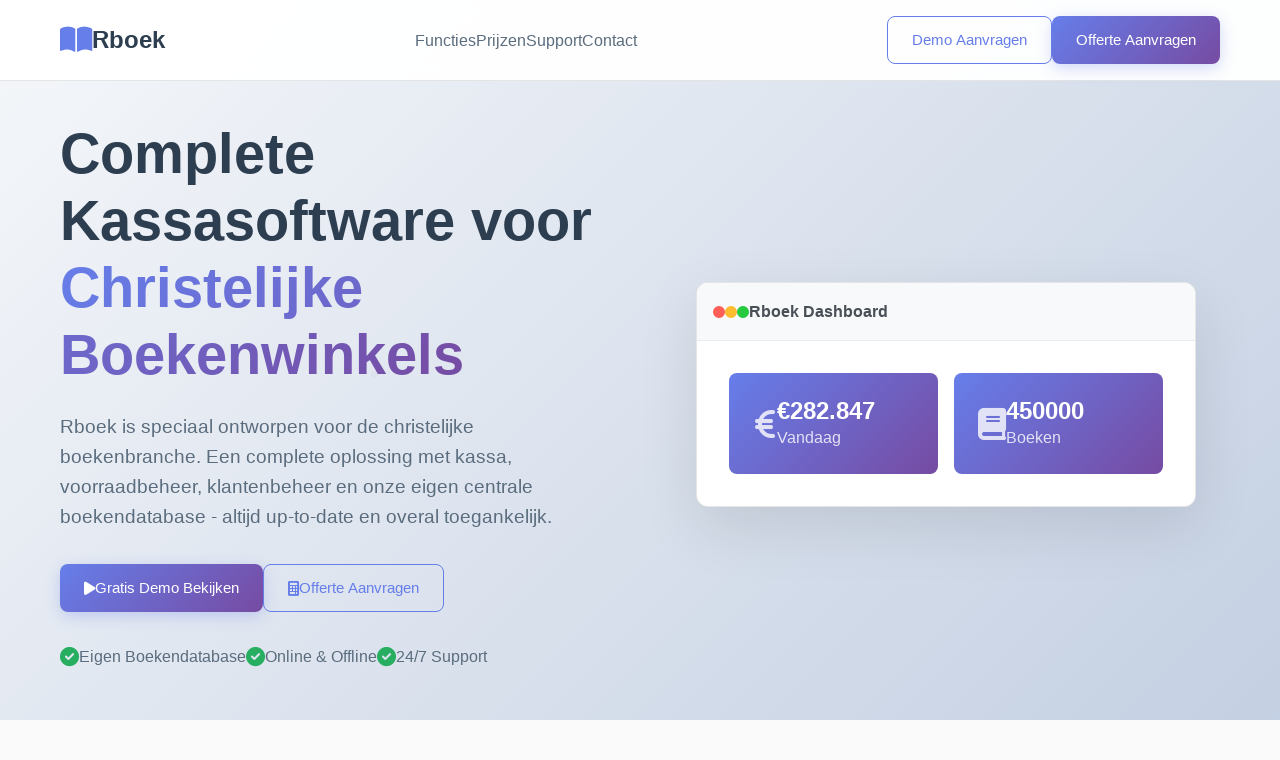

--- FILE ---
content_type: text/html; charset=UTF-8
request_url: https://rboek.nl/?oceanwp_library=footer
body_size: 5060
content:
<!DOCTYPE html>
<html lang="nl">
<head>
    <meta charset="UTF-8">
    <meta name="viewport" content="width=device-width, initial-scale=1.0">
    <title>Rkassa - Complete Kassasoftware voor Dameskleding Winkels</title>
    <meta name="description" content="Rkassa is de complete kassasoftware speciaal ontworpen voor dameskleding winkels. Met kassa, voorraadbeheer, maten, kleuren, klantenbeheer en online toegang.">
    <meta name="keywords" content="kassasoftware, dameskleding, fashion, voorraadbeheer, klantenbeheer, maten, kleuren, online kassa">
    <link rel="stylesheet" href="styles.css">
    <link href="https://fonts.googleapis.com/css2?family=Poppins:wght@300;400;500;600;700&display=swap" rel="stylesheet">
    <link rel="stylesheet" href="https://cdnjs.cloudflare.com/ajax/libs/font-awesome/6.0.0/css/all.min.css">
</head>
<body>
    <!-- Header -->
    <header class="header">
        <div class="container">
            <div class="nav-wrapper">
                <div class="logo">
                    <i class="fas fa-book-open"></i>
                    <span>Rboek</span>
                </div>
                <nav class="nav">
                    <a href="#features">Functies</a>
                    <a href="#pricing">Prijzen</a>
                    <a href="#support">Support</a>
                    <a href="#contact">Contact</a>
                </nav>
                <div class="header-cta">
                    <button class="btn btn-outline" onclick="openContactModal()">Demo Aanvragen</button>
                    <button class="btn btn-primary" onclick="openContactModal()">Offerte Aanvragen</button>
                </div>
            </div>
        </div>
    </header>

    <!-- Hero Banner -->
    <section class="hero">
        <div class="container">
            <div class="hero-content">
                <div class="hero-text">
                    <h1>Complete Kassasoftware voor <span class="highlight">Christelijke Boekenwinkels</span></h1>
                    <p class="hero-subtitle">Rboek is speciaal ontworpen voor de christelijke boekenbranche. Een complete oplossing met kassa, voorraadbeheer, klantenbeheer en onze eigen centrale boekendatabase - altijd up-to-date en overal toegankelijk.</p>
                    <div class="hero-cta">
                        <button class="btn btn-primary btn-large" onclick="openContactModal()">
                            <i class="fas fa-play"></i>
                            Gratis Demo Bekijken
                        </button>
                        <button class="btn btn-outline btn-large" onclick="openContactModal()">
                            <i class="fas fa-calculator"></i>
                            Offerte Aanvragen
                        </button>
                    </div>
                    <div class="hero-features">
                        <div class="feature-item">
                            <i class="fas fa-check-circle"></i>
                            <span>Eigen Boekendatabase</span>
                        </div>
                        <div class="feature-item">
                            <i class="fas fa-check-circle"></i>
                            <span>Online & Offline</span>
                        </div>
                        <div class="feature-item">
                            <i class="fas fa-check-circle"></i>
                            <span>24/7 Support</span>
                        </div>
                    </div>
                </div>
                <div class="hero-image">
                    <div class="mockup-container">
                        <div class="mockup-screen">
                            <div class="mockup-header">
                                <div class="mockup-dots">
                                    <span></span>
                                    <span></span>
                                    <span></span>
                                </div>
                                <span class="mockup-title">Rboek Dashboard</span>
                            </div>
                            <div class="mockup-content">
                                <div class="dashboard-stats">
                                    <div class="stat-card">
                                        <i class="fas fa-euro-sign"></i>
                                        <div>
                                            <h3>€282.847</h3>
                                            <p>Vandaag</p>
                                        </div>
                                    </div>
                                    <div class="stat-card">
                                        <i class="fas fa-book"></i>
                                        <div>
                                            <h3>450000</h3>
                                            <p>Boeken</p>
                                        </div>
                                    </div>
                                </div>
                            </div>
                        </div>
                    </div>
                </div>
            </div>
        </div>
    </section>

    <!-- Features Section -->
    <section id="features" class="features">
        <div class="container">
            <div class="section-header">
                <h2>Alles wat uw christelijke boekwinkel nodig heeft</h2>
                <p>Een complete softwareoplossing die speciaal is ontwikkeld voor de unieke behoeften van christelijke boekenwinkels</p>
            </div>
            
            <div class="features-grid">
                <div class="feature-card">
                    <div class="feature-icon">
                        <i class="fas fa-cash-register"></i>
                    </div>
                    <h3>Moderne Kassa</h3>
                    <p>Intuïtieve kassasoftware met snelle barcode scanning, meerdere betaalmethoden en automatische bonprinting. Perfect afgestemd op de boekenbranche.</p>
                    <!-- <button class="btn btn-link" onclick="openContactModal()">Meer info <i class="fas fa-arrow-right"></i></button> -->
                </div>

                <div class="feature-card">
                    <div class="feature-icon">
                        <i class="fas fa-database"></i>
                    </div>
                    <h3>Eigen Boekendatabase</h3>
                    <p>Toegang tot onze centrale boekendatabase met alle christelijke titels. Altijd up-to-date met nieuwe uitgaven, prijzen en voorraadinfo.</p>
                    <!-- <button class="btn btn-link" onclick="openContactModal()">Meer info <i class="fas fa-arrow-right"></i></button> -->
                </div>

                <div class="feature-card">
                    <div class="feature-icon">
                        <i class="fas fa-boxes"></i>
                    </div>
                    <h3>Voorraadbeheer</h3>
                    <p>Automatisch voorraadbeheer met low-stock alerts, bestelsuggesties en directe koppeling met leveranciers. Nooit meer uitverkocht!</p>
                    <!-- <button class="btn btn-link" onclick="openContactModal()">Meer info <i class="fas fa-arrow-right"></i></button> -->
                </div>

                <div class="feature-card">
                    <div class="feature-icon">
                        <i class="fas fa-users"></i>
                    </div>
                    <h3>Klantenbeheer</h3>
                    <p>Uitgebreid CRM systeem met klantgeschiedenis, voorkeuren, loyaliteitsprogramma's en persoonlijke aanbevelingen voor uw klanten.</p>
                    <!-- <button class="btn btn-link" onclick="openContactModal()">Meer info <i class="fas fa-arrow-right"></i></button> -->
                </div>

                <div class="feature-card">
                    <div class="feature-icon">
                        <i class="fas fa-chart-line"></i>
                    </div>
                    <h3>Geavanceerde Statistieken</h3>
                    <p>Inzichtelijke rapportages over verkoop, voorraad, klanten en trends. Maak datagedreven beslissingen voor uw winkel.</p>
                    <!-- <button class="btn btn-link" onclick="openContactModal()">Meer info <i class="fas fa-arrow-right"></i></button> -->
                </div>

                <div class="feature-card">
                    <div class="feature-icon">
                        <i class="fas fa-globe"></i>
                    </div>
                    <h3>Online Toegang</h3>
                    <p>Beheer uw winkel overal ter wereld via de browser. Realtime synchronisatie tussen alle apparaten en locaties.</p>
                    <!-- <button class="btn btn-link" onclick="openContactModal()">Meer info <i class="fas fa-arrow-right"></i></button> -->
                </div>
            </div>
        </div>
    </section>

    <!-- Integrations Section -->
    <section class="integrations">
        <div class="container">
            <div class="section-header">
                <h2>Naadloze Koppelingen</h2>
                <p>Rboek integreert perfect met uw bestaande systemen</p>
            </div>
            
            <div class="integrations-grid">
                <div class="integration-item">
                    <div class="integration-icon">
                        <i class="fas fa-calculator"></i>
                    </div>
                    <h3>Boekhoudpakketten</h3>
                    <p>Directe koppeling met alle gangbare boekhoudpakketten</p>
                </div>
                
                <div class="integration-item">
                    <div class="integration-icon">
                        <i class="fas fa-shopping-cart"></i>
                    </div>
                    <h3>Webshops</h3>
                    <p>Synchroniseer voorraad en orders met uw online winkel</p>
                </div>
                
                <div class="integration-item">
                    <div class="integration-icon">
                        <i class="fas fa-building"></i>
                    </div>
                    <h3>CB & CBC</h3>
                    <p>Directe verbinding met Centraal Boekhuis en CBC</p>
                </div>
                
                <div class="integration-item">
                    <div class="integration-icon">
                        <i class="fas fa-sync"></i>
                    </div>
                    <h3>Automatische Updates</h3>
                    <p>Altijd de nieuwste functies en veiligheidsupdates</p>
                </div>
            </div>
        </div>
    </section>

    <!-- Pricing Section -->
    <section id="pricing" class="pricing">
        <div class="container">
            <div class="section-header">
                <h2>Transparante Prijzen</h2>
                <p>Kies het pakket dat perfect bij uw boekwinkel past</p>
            </div>
            
            <div class="pricing-grid">
                <div class="pricing-card">
                    <div class="pricing-header">
                        <h3>Starter</h3>
                        <div class="price">
                        <span class="original-price">
                            <span class="currency">€</span>
                            <span class="amount-strikethrough">80</span>
                        </span>
                        <span class="current-price">
                            <span class="currency">€</span>
                            <span class="amount">59</span>
                        </span>
                        <span class="period">/maand</span>
                    </div>
                    </div>
                    <ul class="pricing-features">
                        <li><i class="fas fa-check"></i> Kassasoftware</li>
                        <li><i class="fas fa-check"></i> Basis voorraadbeheer</li>
                        <li><i class="fas fa-check"></i> Klantenbeheer</li>
                        <li><i class="fas fa-check"></i> Email support</li>
                        <li><i class="fas fa-check"></i> 1 gebruiker</li>
                    </ul>
                    <button class="btn btn-outline btn-full" onclick="openContactModal()">Offerte Aanvragen</button>
                </div>

                <div class="pricing-card featured">
                    <div class="pricing-badge">Meest Populair</div>
                    <div class="pricing-header">
                        <h3>Professional</h3>
                        <div class="price">
                        <span class="original-price">
                            <span class="currency">€</span>
                            <span class="amount-strikethrough">150</span>
                        </span>
                            <span class="currency">€</span>
                            <span class="amount">99</span>
                            <span class="period">/maand</span>
                        </div>
                    </div>
                    <ul class="pricing-features">
                        <li><i class="fas fa-check"></i> Alle Starter functies</li>
                        <li><i class="fas fa-check"></i> Geavanceerde statistieken</li>
                        <li><i class="fas fa-check"></i> Webshop koppeling</li>
                        <li><i class="fas fa-check"></i> Boekhoud integratie</li>
                        <li><i class="fas fa-check"></i> Telefoon support</li>
                        <li><i class="fas fa-check"></i> 3 gebruikers</li>
                    </ul>
                    <button class="btn btn-primary btn-full" onclick="openContactModal()">Offerte Aanvragen</button>
                </div>

                <div class="pricing-card">
                    <div class="pricing-header">
                        <h3>Enterprise</h3>
                        <div class="price">
                        <span class="original-price">
                            <span class="currency">€</span>
                            <span class="amount-strikethrough">250</span>
                        </span>
                            <span class="currency">€</span>
                            <span class="amount">199</span>
                            <span class="period">/maand</span>
                        </div>
                    </div>
                    <ul class="pricing-features">
                        <li><i class="fas fa-check"></i> Alle Professional functies</li>
                        <li><i class="fas fa-check"></i> Meerdere locaties</li>
                        <li><i class="fas fa-check"></i> API toegang</li>
                        <li><i class="fas fa-check"></i> Prioriteit support</li>
                        <li><i class="fas fa-check"></i> Custom integraties</li>
                        <li><i class="fas fa-check"></i> Onbeperkt gebruikers</li>
                    </ul>
                    <button class="btn btn-outline btn-full" onclick="openContactModal()">Offerte Aanvragen</button>
                </div>
            </div>
        </div>
    </section>

    <!-- Support Section -->
    <section id="support" class="support">
        <div class="container">
            <div class="section-header">
                <h2>Uitstekende Support</h2>
                <p>Wij staan altijd voor u klaar</p>
            </div>
            
            <div class="support-grid">
                <div class="support-card">
                    <div class="support-icon">
                        <i class="fas fa-phone"></i>
                    </div>
                    <h3>Telefoonische Support</h3>
                    <p>Tijdens winkeluren direct telefonisch bereikbaar voor acute problemen en vragen.</p>
                    <div class="support-hours">
                        <strong>Ma-Vr: 9:00 - 18:00</strong><br>
                        <strong>Za: 9:00 - 17:00</strong>
                    </div>
                </div>
                
                <div class="support-card">
                    <div class="support-icon">
                        <i class="fas fa-envelope"></i>
                    </div>
                    <h3>Email Support</h3>
                    <p>24/7 email support voor al uw vragen. Wij reageren binnen 4 uur op werkdagen.</p>
                    <div class="support-hours">
                        <strong>24/7 beschikbaar</strong><br>
                        <strong>Reactie binnen 4 uur</strong>
                    </div>
                </div>
                
                <div class="support-card">
                    <div class="support-icon">
                        <i class="fas fa-graduation-cap"></i>
                    </div>
                    <h3>Training & Onboarding</h3>
                    <p>Persoonlijke training en begeleiding bij de implementatie van Rboek in uw winkel.</p>
                    <div class="support-hours">
                        <strong>Gratis training</strong><br>
                        <strong>Persoonlijke begeleiding</strong>
                    </div>
                </div>
            </div>
        </div>
    </section>

    <!-- Testimonials Section -->
    <section class="testimonials">
        <div class="container">
            <div class="section-header">
                <h2>Wat onze klanten zeggen</h2>
                <p>Ontdek waarom christelijke boekenwinkels kiezen voor Rboek</p>
            </div>
            
            <div class="testimonials-grid">
                <div class="testimonial-card">
                    <div class="testimonial-content">
                        <div class="testimonial-stars">
                            <i class="fas fa-star"></i>
                            <i class="fas fa-star"></i>
                            <i class="fas fa-star"></i>
                            <i class="fas fa-star"></i>
                            <i class="fas fa-star"></i>
                        </div>
                        <p>"Rboek heeft onze boekwinkel getransformeerd. De eigen boekendatabase is fantastisch en bespaart ons zoveel tijd. De koppeling met onze leveranciers werkt perfect!"</p>
                    </div>
                    <div class="testimonial-author">
                        <div class="author-avatar">
                            <img src="https://images.unsplash.com/photo-1438761681033-6461ffad8d80?w=80&h=80&fit=crop&crop=face" alt="Esther de Vries">
                        </div>
                        <div class="author-info">
                            <h4>Maria van der Berg</h4>
                            <span>Eigenaar, Christelijke Boekhandel De Bron</span>
                        </div>
                    </div>
                </div>
                
                <div class="testimonial-card">
                    <div class="testimonial-content">
                        <div class="testimonial-stars">
                            <i class="fas fa-star"></i>
                            <i class="fas fa-star"></i>
                            <i class="fas fa-star"></i>
                            <i class="fas fa-star"></i>
                            <i class="fas fa-star"></i>
                        </div>
                        <p>"De overstap naar Rboek was de beste beslissing voor onze winkel. Het voorraadbeheer is intuïtief en de support is uitstekend. Echt een aanrader!"</p>
                    </div>
                    <div class="testimonial-author">
                        <div class="author-avatar">
                            <img src="https://images.unsplash.com/photo-1544005313-94ddf0286df2?w=80&h=80&fit=crop&crop=face" alt="Sarah Visser">
                        </div>
                        <div class="author-info">
                            <h4>Johannes Bakker</h4>
                            <span>Manager, Boekwinkel Het Anker</span>
                        </div>
                    </div>
                </div>
                
                <div class="testimonial-card">
                    <div class="testimonial-content">
                        <div class="testimonial-stars">
                            <i class="fas fa-star"></i>
                            <i class="fas fa-star"></i>
                            <i class="fas fa-star"></i>
                            <i class="fas fa-star"></i>
                            <i class="fas fa-star"></i>
                        </div>
                        <p>"Sinds we Rboek gebruiken, hebben we veel meer inzicht in onze verkopen en voorraad. De online toegang is perfect voor onze meerdere locaties."</p>
                    </div>
                    <div class="testimonial-author">
                        <div class="author-avatar">
                            <img src="https://images.unsplash.com/photo-1472099645785-5658abf4ff4e?w=80&h=80&fit=crop&crop=face" alt="Johannes Bakker">
                        </div>
                        <div class="author-info">
                            <h4>Esther de Vries</h4>
                            <span>Directeur, Christelijke Boekhandel Maranatha</span>
                        </div>
                    </div>
                </div>
            </div>
        </div>
    </section>

    <!-- Testimonials Section -->
    <!-- <section class="testimonials">
        <div class="container">
            <div class="section-header">
                <h2>Wat onze klanten zeggen</h2>
                <p>Ontdek waarom christelijke boekenwinkels kiezen voor Rboek</p>
            </div>
            
            <div class="testimonials-grid">
                <div class="testimonial-card">
                    <div class="testimonial-bubble">
                        <p>"Rboek heeft onze boekwinkel volledig getransformeerd. De eigen boekendatabase is fantastisch en bespaart ons zoveel tijd bij het bestellen. De koppeling met onze leveranciers werkt perfect!"</p>
                    </div>
                    <div class="testimonial-author">
                        <div class="author-avatar">
                            <img src="https://images.unsplash.com/photo-1494790108755-2616b612b786?w=80&h=80&fit=crop&crop=face" alt="Maria van der Berg">
                        </div>
                        <div class="author-info">
                            <h4>Maria van der Berg</h4>
                            <span>Eigenaar, Christelijke Boekhandel De Bron</span>
                        </div>
                    </div>
                </div>
                
                <div class="testimonial-card">
                    <div class="testimonial-bubble">
                        <p>"De overstap naar Rboek was de beste beslissing voor onze winkel. Het voorraadbeheer is intuïtief en de support is uitstekend. Onze omzet is met 25% gestegen!"</p>
                    </div>
                    <div class="testimonial-author">
                        <div class="author-avatar">
                            <img src="https://images.unsplash.com/photo-1472099645785-5658abf4ff4e?w=80&h=80&fit=crop&crop=face" alt="Johannes Bakker">
                        </div>
                        <div class="author-info">
                            <h4>Johannes Bakker</h4>
                            <span>Manager, Boekwinkel Het Anker</span>
                        </div>
                    </div>
                </div>
                
                <div class="testimonial-card">
                    <div class="testimonial-bubble">
                        <p>"Sinds we Rboek gebruiken, hebben we veel meer inzicht in onze verkopen en voorraad. De online toegang is perfect voor onze meerdere locaties. Echt een game-changer!"</p>
                    </div>
                    <div class="testimonial-author">
                        <div class="author-avatar">
                            <img src="https://images.unsplash.com/photo-1438761681033-6461ffad8d80?w=80&h=80&fit=crop&crop=face" alt="Esther de Vries">
                        </div>
                        <div class="author-info">
                            <h4>Esther de Vries</h4>
                            <span>Directeur, Christelijke Boekhandel Maranatha</span>
                        </div>
                    </div>
                </div>
                
                <div class="testimonial-card">
                    <div class="testimonial-bubble">
                        <p>"De implementatie was soepel en de training uitstekend. Onze medewerkers waren binnen een week volledig vertrouwd met het systeem. De klantenservice is top!"</p>
                    </div>
                    <div class="testimonial-author">
                        <div class="author-avatar">
                            <img src="https://images.unsplash.com/photo-1507003211169-0a1dd7228f2d?w=80&h=80&fit=crop&crop=face" alt="David Jansen">
                        </div>
                        <div class="author-info">
                            <h4>David Jansen</h4>
                            <span>Eigenaar, Boekhandel Logos</span>
                        </div>
                    </div>
                </div>
                
                <div class="testimonial-card">
                    <div class="testimonial-bubble">
                        <p>"Rboek heeft ons geholpen om onze administratie te stroomlijnen. De rapportages zijn zeer gedetailleerd en helpen ons betere beslissingen te nemen voor onze winkel."</p>
                    </div>
                    <div class="testimonial-author">
                        <div class="author-avatar">
                            <img src="https://images.unsplash.com/photo-1544005313-94ddf0286df2?w=80&h=80&fit=crop&crop=face" alt="Sarah Visser">
                        </div>
                        <div class="author-info">
                            <h4>Sarah Visser</h4>
                            <span>Manager, Christelijke Boekwinkel Bethel</span>
                        </div>
                    </div>
                </div>
            </div>
        </div>
    </section> -->

    <!-- CTA Section -->
    <section class="cta-section">
        <div class="container">
            <div class="cta-content">
                <h2>Klaar om uw boekwinkel te moderniseren?</h2>
                <p>Ontdek hoe Rboek uw christelijke boekwinkel kan transformeren. Vraag vandaag nog een gratis demo aan!</p>
                <div class="cta-buttons">
                    <button class="btn btn-primary btn-large" onclick="openContactModal()">
                        <i class="fas fa-play"></i>
                        Gratis Demo Aanvragen
                    </button>
                    <button class="btn btn-outline btn-large" onclick="openContactModal()">
                        <i class="fas fa-calculator"></i>
                        Offerte Aanvragen
                    </button>
                </div>
            </div>
        </div>
    </section>

    <!-- Footer -->
    <footer class="footer">
        <div class="container">
            <div class="footer-content">
                <div class="footer-section">
                    <div class="footer-logo">
                        <i class="fas fa-book-open"></i>
                        <span>Rboek</span>
                    </div>
                    <p>De complete kassasoftware voor christelijke boekenwinkels. Altijd up-to-date, overal toegankelijk.</p>
                    <div class="social-links">
                        <a href="#"><i class="fab fa-facebook"></i></a>
                        <a href="#"><i class="fab fa-twitter"></i></a>
                        <a href="#"><i class="fab fa-linkedin"></i></a>
                    </div>
                </div>
                
                <div class="footer-section">
                    <h4>Product</h4>
                    <ul>
                        <li><a href="#features">Functies</a></li>
                        <li><a href="#pricing">Prijzen</a></li>
                        <li><a href="#" onclick="openContactModal()">Demo</a></li>
                        <li><a href="#" onclick="openContactModal()">Offerte</a></li>
                    </ul>
                </div>
                
                <div class="footer-section">
                    <h4>Support</h4>
                    <ul>
                        <li><a href="#support">Hulp & Support</a></li>
                        <li><a href="#" onclick="openContactModal()">Contact</a></li>
                        <li><a href="#">Documentatie</a></li>
                        <li><a href="#">Training</a></li>
                    </ul>
                </div>
                
                <div class="footer-section">
                    <h4>Contact</h4>
                    <div class="contact-info">
                        <p><i class="fas fa-phone"></i> +31 (0)76 737 0228</p>
                        <p><i class="fas fa-envelope"></i> support@rkassa.nl</p>
                        <p><i class="fas fa-map-marker-alt"></i> Breda, Nederland</p>
                    </div>
                </div>
            </div>
            
            <div class="footer-bottom">
                <p>&copy; 2024 Rboek. Alle rechten voorbehouden.</p>
                <div class="footer-links">
                    <a href="#">Privacybeleid</a>
                    <a href="#">Algemene Voorwaarden</a>
                    <a href="#">Cookies</a>
                </div>
            </div>
        </div>
    </footer>

    <!-- Contact Modal -->
    <div id="contactModal" class="modal" style="display: none;">
        <div class="modal-content">
            <div class="modal-header">
                <h3>Neem contact op</h3>
                <span class="close" onclick="closeContactModal()">&times;</span>
            </div>
            <div class="modal-body">
                <div id="statusMessage" class="status-message" style="display: none;"></div>
                <form id="contactForm" method="post">
                    <div class="form-row">
                        <div class="form-group form-group-half">
                            <label for="name">Volledige naam *</label>
                            <input type="text" id="name" name="name" required placeholder="Uw naam">
                        </div>
                        <div class="form-group form-group-half">
                            <label for="phone">Telefoonnummer</label>
                            <input type="tel" id="phone" name="phone" placeholder="06 12345678">
                        </div>
                    </div>
                    <div class="form-row">
                        <div class="form-group form-group-half">
                            <label for="email">E-mailadres *</label>
                            <input type="email" id="email" name="email" required placeholder="voorbeeld@email.com">
                        </div>
                        <div class="form-group form-group-half">
                            <label for="subject">Waar kunnen we u mee helpen? *</label>
                            <select id="subject" name="subject" required>
                                <option value="" disabled selected>Selecteer een optie</option>
                                <option value="demo">Demo aanvragen</option>
                                <option value="quote">Offerte aanvragen</option>
                                <option value="question">Vraag</option>
                                <option value="other">Anders</option>
                            </select>
                        </div>
                    </div>
                    <div class="form-group">
                        <label for="message">Uw bericht</label>
                        <textarea id="message" name="message" rows="4" placeholder="Hoe kunnen we u helpen?"></textarea>
                    </div>
                    <div class="form-actions">
                        <button type="button" class="btn btn-outline" onclick="closeContactModal()">Annuleren</button>
                        <button type="submit" class="btn btn-primary">
                            <span class="button-text">Verstuur bericht</span>
                            <i class="fas fa-paper-plane button-icon"></i>
                        </button>
                    </div>
                </form>
            </div>
        </div>
    </div>

    <!-- Notification Modal -->
    <div id="notificationModal" class="notification-modal">
        <div class="notification-content">
            <div class="notification-icon">
                <i class="fas fa-check"></i>
            </div>
            <div class="notification-message"></div>
            <button type="button" class="btn btn-primary" onclick="closeNotification()">OK</button>
        </div>
    </div>

    <script src="script.js"></script>
</body>
</html>


--- FILE ---
content_type: text/css
request_url: https://rboek.nl/styles.css
body_size: 4403
content:
/* Reset and Base Styles */
* {
    margin: 0;
    padding: 0;
    box-sizing: border-box;
}

body {
    font-family: 'Inter', -apple-system, BlinkMacSystemFont, 'Segoe UI', Roboto, sans-serif;
    line-height: 1.6;
    color: #333;
    background-color: #fafafa;
}

.container {
    max-width: 1200px;
    margin: 0 auto;
    padding: 0 20px;
}

/* Typography */
h1, h2, h3, h4, h5, h6 {
    font-weight: 600;
    line-height: 1.2;
    margin-bottom: 1rem;
}

h1 {
    font-size: 3rem;
    font-weight: 700;
}

h2 {
    font-size: 2.5rem;
    color: #2c3e50;
}

h3 {
    font-size: 1.5rem;
    color: #34495e;
}

p {
    margin-bottom: 1rem;
    color: #5a6c7d;
}


/* Buttons */
.btn {
    display: inline-flex;
    align-items: center;
    gap: 0.5rem;
    padding: 12px 24px;
    border: none;
    border-radius: 8px;
    font-size: 1rem;
    font-weight: 500;
    text-decoration: none;
    cursor: pointer;
    transition: all 0.3s ease;
    text-align: center;
    white-space: nowrap;
}

.btn-primary {
    background: linear-gradient(135deg, #667eea 0%, #764ba2 100%);
    color: white;
}

.btn-primary:hover {
    transform: translateY(-2px);
    box-shadow: 0 8px 25px rgba(102, 126, 234, 0.3);
}

.btn-outline {
    background: transparent;
    color: #667eea;
    border: 2px solid #667eea;
}

.btn-outline:hover {
    background: #667eea;
    color: white;
    transform: translateY(-2px);
}

.btn-large {
    padding: 16px 32px;
    font-size: 1.1rem;
}

.btn-full {
    width: 100%;
    justify-content: center;
}

.btn-link {
    background: none;
    color: #667eea;
    padding: 0;
    font-weight: 500;
    text-decoration: none;
}

.btn-link:hover {
    color: #764ba2;
}

/* Header */
.header {
    background: rgba(255, 255, 255, 0.95);
    backdrop-filter: blur(10px);
    border-bottom: 1px solid rgba(0, 0, 0, 0.1);
    position: fixed;
    top: 0;
    left: 0;
    right: 0;
    z-index: 1000;
    padding: 1rem 0;
}

.nav-wrapper {
    display: flex;
    align-items: center;
    justify-content: space-between;
}

.logo {
    display: flex;
    align-items: center;
    gap: 0.5rem;
    font-size: 1.5rem;
    font-weight: 700;
    color: #2c3e50;
}

.logo i {
    color: #667eea;
    font-size: 1.8rem;
}

.nav {
    display: flex;
    gap: 2rem;
}

.nav a {
    text-decoration: none;
    color: #5a6c7d;
    font-weight: 500;
    transition: color 0.3s ease;
}

.nav a:hover {
    color: #667eea;
}

.header-cta {
    display: flex;
    gap: 1rem;
}

/* Hero Section */
.hero {
    padding: 120px 0 80px;
    background: linear-gradient(135deg, #f5f7fa 0%, #c3cfe2 100%);
    position: relative;
    overflow: hidden;
}

.hero::before {
    content: '';
    position: absolute;
    top: 0;
    left: 0;
    right: 0;
    bottom: 0;
    background: url('data:image/svg+xml,<svg xmlns="http://www.w3.org/2000/svg" viewBox="0 0 100 100"><defs><pattern id="grain" width="100" height="100" patternUnits="userSpaceOnUse"><circle cx="50" cy="50" r="0.5" fill="%23000" opacity="0.02"/></pattern></defs><rect width="100" height="100" fill="url(%23grain)"/></svg>');
    pointer-events: none;
}

.hero-content {
    display: grid;
    grid-template-columns: 1fr 1fr;
    gap: 4rem;
    align-items: center;
}

.hero-text {
    position: relative;
    z-index: 2;
}

.hero h1 {
    font-size: 3.5rem;
    margin-bottom: 1.5rem;
    color: #2c3e50;
}

.highlight {
    background: linear-gradient(135deg, #667eea 0%, #764ba2 100%);
    -webkit-background-clip: text;
    -webkit-text-fill-color: transparent;
    background-clip: text;
}

.hero-subtitle {
    font-size: 1.2rem;
    color: #5a6c7d;
    margin-bottom: 2rem;
    line-height: 1.6;
}

.hero-cta {
    display: flex;
    gap: 1rem;
    margin-bottom: 2rem;
}

.hero-features {
    display: flex;
    gap: 2rem;
    flex-wrap: wrap;
}

.feature-item {
    display: flex;
    align-items: center;
    gap: 0.5rem;
    color: #5a6c7d;
    font-weight: 500;
}

.feature-item i {
    color: #27ae60;
    font-size: 1.2rem;
}

/* Hero Mockup */
.hero-image {
    position: relative;
    z-index: 2;
}

.mockup-container {
    position: relative;
    max-width: 500px;
    margin: 0 auto;
}

.mockup-screen {
    background: white;
    border-radius: 12px;
    box-shadow: 0 20px 60px rgba(0, 0, 0, 0.1);
    overflow: hidden;
    border: 1px solid rgba(0, 0, 0, 0.1);
}

.mockup-header {
    background: #f8f9fa;
    padding: 1rem;
    border-bottom: 1px solid #e9ecef;
    display: flex;
    align-items: center;
    gap: 1rem;
}

.mockup-dots {
    display: flex;
    gap: 0.5rem;
}

.mockup-dots span {
    width: 12px;
    height: 12px;
    border-radius: 50%;
    background: #dee2e6;
}

.mockup-dots span:first-child {
    background: #ff5f56;
}

.mockup-dots span:nth-child(2) {
    background: #ffbd2e;
}

.mockup-dots span:last-child {
    background: #27c93f;
}

.mockup-title {
    font-weight: 600;
    color: #495057;
}

.mockup-content {
    padding: 2rem;
}

.dashboard-stats {
    display: grid;
    grid-template-columns: 1fr 1fr;
    gap: 1rem;
}

.stat-card {
    background: linear-gradient(135deg, #667eea 0%, #764ba2 100%);
    color: white;
    padding: 1.5rem;
    border-radius: 8px;
    display: flex;
    align-items: center;
    gap: 1rem;
}

.stat-card i {
    font-size: 2rem;
    opacity: 0.8;
}

.stat-card h3 {
    font-size: 1.5rem;
    margin: 0;
    color: white;
}

.stat-card p {
    margin: 0;
    opacity: 0.8;
    color: white;
}

/* Sections */
.section-header {
    text-align: center;
    margin-bottom: 4rem;
}

.section-header h2 {
    margin-bottom: 1rem;
}

.section-header p {
    font-size: 1.1rem;
    color: #5a6c7d;
    max-width: 600px;
    margin: 0 auto;
}

/* Features Section */
.features {
    padding: 80px 0;
    background: white;
}

.features-grid {
    display: grid;
    grid-template-columns: repeat(auto-fit, minmax(350px, 1fr));
    gap: 2rem;
}

.feature-card {
    background: white;
    padding: 2rem;
    border-radius: 12px;
    border: 1px solid #e9ecef;
    transition: all 0.3s ease;
    position: relative;
}

.feature-card:hover {
    transform: translateY(-5px);
    box-shadow: 0 15px 40px rgba(0, 0, 0, 0.1);
    border-color: #667eea;
}

.feature-icon {
    width: 60px;
    height: 60px;
    background: linear-gradient(135deg, #667eea 0%, #764ba2 100%);
    border-radius: 12px;
    display: flex;
    align-items: center;
    justify-content: center;
    margin-bottom: 1.5rem;
}

.feature-icon i {
    color: white;
    font-size: 1.5rem;
}

.feature-card h3 {
    margin-bottom: 1rem;
    color: #2c3e50;
}

.feature-card p {
    margin-bottom: 1.5rem;
    color: #5a6c7d;
}

/* Integrations Section */
.integrations {
    padding: 80px 0;
    background: #f8f9fa;
}

.integrations-grid {
    display: grid;
    grid-template-columns: repeat(auto-fit, minmax(250px, 1fr));
    gap: 2rem;
}

.integration-item {
    background: white;
    padding: 2rem;
    border-radius: 12px;
    text-align: center;
    border: 1px solid #e9ecef;
    transition: all 0.3s ease;
}

.integration-item:hover {
    transform: translateY(-3px);
    box-shadow: 0 10px 30px rgba(0, 0, 0, 0.1);
}

.integration-icon {
    width: 50px;
    height: 50px;
    background: linear-gradient(135deg, #667eea 0%, #764ba2 100%);
    border-radius: 10px;
    display: flex;
    align-items: center;
    justify-content: center;
    margin: 0 auto 1rem;
}

.integration-icon i {
    color: white;
    font-size: 1.2rem;
}

/* Pricing Section */
.pricing {
    padding: 80px 0;
    background: white;
}

.pricing-grid {
    display: grid;
    grid-template-columns: repeat(auto-fit, minmax(300px, 1fr));
    gap: 2rem;
    max-width: 1000px;
    margin: 0 auto;
}

.pricing-card {
    background: white;
    border: 2px solid #e9ecef;
    border-radius: 16px;
    padding: 2rem;
    position: relative;
    transition: all 0.3s ease;
}

.pricing-card:hover {
    transform: translateY(-5px);
    box-shadow: 0 20px 50px rgba(0, 0, 0, 0.1);
}

.pricing-card.featured {
    border-color: #667eea;
    transform: scale(1.05);
}

.pricing-card.featured:hover {
    transform: scale(1.05) translateY(-5px);
}

.pricing-badge {
    position: absolute;
    top: -12px;
    left: 50%;
    transform: translateX(-50%);
    background: linear-gradient(135deg, #667eea 0%, #764ba2 100%);
    color: white;
    padding: 0.5rem 1rem;
    border-radius: 20px;
    font-size: 0.9rem;
    font-weight: 600;
}

.pricing-header {
    text-align: center;
    margin-bottom: 2rem;
}

.pricing-header h3 {
    font-size: 1.5rem;
    margin-bottom: 1rem;
    color: #2c3e50;
}

/* custom */ 

.original-price {
    /* Maak de oude prijs minder belangrijk */
    color: #999;
    font-size: 1.5rem;
    margin-right: 5px; /* Beetje extra ruimte voor de nieuwe prijs */
}

.amount-strikethrough {
    /* De magische regel om alleen het getal door te strepen */
    text-decoration: line-through;
    color: #c53030;
    font-size: 1.5rem;
}

.current-price {
    /* Maak de nieuwe prijs opvallend */
    color: #0000FF; /* Blauw, of een andere kleur die opvalt */
    font-weight: bold;
    //font-size: 1.5rem; /* Maak deze veel groter */
}

.current-price .currency, .current-price .amount {
    /* Zorg dat de elementen in de nieuwe prijs samen groot zijn */
    //font-size: 1em; /* Relatief aan 1.5em van de parent */
}

.price {
    display: flex;
    align-items: baseline;
    justify-content: center;
    gap: 0.25rem;
}

.currency {
    font-size: 1.2rem;
    color: #5a6c7d;
}

.amount {
    font-size: 3rem;
    font-weight: 700;
    color: #2c3e50;
}

.period {
    font-size: 1rem;
    color: #5a6c7d;
}

.pricing-features {
    list-style: none;
    margin-bottom: 2rem;
}

.pricing-features li {
    display: flex;
    align-items: center;
    gap: 0.75rem;
    padding: 0.5rem 0;
    color: #5a6c7d;
}

.pricing-features i {
    color: #27ae60;
    font-size: 1rem;
}

/* Support Section */
.support {
    padding: 80px 0;
    background: #f8f9fa;
}

.support-grid {
    display: grid;
    grid-template-columns: repeat(auto-fit, minmax(300px, 1fr));
    gap: 2rem;
}

.support-card {
    background: white;
    padding: 2rem;
    border-radius: 12px;
    text-align: center;
    border: 1px solid #e9ecef;
    transition: all 0.3s ease;
}

.support-card:hover {
    transform: translateY(-3px);
    box-shadow: 0 15px 40px rgba(0, 0, 0, 0.1);
}

.support-icon {
    width: 60px;
    height: 60px;
    background: linear-gradient(135deg, #667eea 0%, #764ba2 100%);
    border-radius: 12px;
    display: flex;
    align-items: center;
    justify-content: center;
    margin: 0 auto 1.5rem;
}

.support-icon i {
    color: white;
    font-size: 1.5rem;
}

.support-hours {
    margin-top: 1rem;
    padding: 1rem;
    background: #f8f9fa;
    border-radius: 8px;
    color: #5a6c7d;
}

/* CTA Section */
.cta-section {
    padding: 80px 0;
    background: linear-gradient(135deg, #667eea 0%, #764ba2 100%);
    color: white;
    text-align: center;
}

.cta-content h2 {
    color: white;
    margin-bottom: 1rem;
}

.cta-content p {
    font-size: 1.2rem;
    margin-bottom: 2rem;
    opacity: 0.9;
    color: white;
}

.cta-buttons {
    display: flex;
    gap: 1rem;
    justify-content: center;
    flex-wrap: wrap;
}

.cta-section .btn-primary {
    background: white;
    color: #667eea;
}

.cta-section .btn-primary:hover {
    background: #f8f9fa;
}

.cta-section .btn-outline {
    border-color: white;
    color: white;
}

.cta-section .btn-outline:hover {
    background: white;
    color: #667eea;
}

/* Footer */
.footer {
    background: #2c3e50;
    color: white;
    padding: 60px 0 20px;
}

.footer-content {
    display: grid;
    grid-template-columns: repeat(auto-fit, minmax(250px, 1fr));
    gap: 2rem;
    margin-bottom: 2rem;
}

.footer-logo {
    display: flex;
    align-items: center;
    gap: 0.5rem;
    font-size: 1.5rem;
    font-weight: 700;
    margin-bottom: 1rem;
}

.footer-logo i {
    color: #667eea;
    font-size: 1.8rem;
}

.footer-section h4 {
    margin-bottom: 1rem;
    color: white;
}

.footer-section ul {
    list-style: none;
}

.footer-section ul li {
    margin-bottom: 0.5rem;
}

.footer-section ul li a {
    color: #bdc3c7;
    text-decoration: none;
    transition: color 0.3s ease;
}

.footer-section ul li a:hover {
    color: #667eea;
}

.social-links {
    display: flex;
    gap: 1rem;
    margin-top: 1rem;
}

.social-links a {
    width: 40px;
    height: 40px;
    background: #34495e;
    border-radius: 8px;
    display: flex;
    align-items: center;
    justify-content: center;
    color: white;
    text-decoration: none;
    transition: all 0.3s ease;
}

.social-links a:hover {
    background: #667eea;
    transform: translateY(-2px);
}

.contact-info p {
    display: flex;
    align-items: center;
    gap: 0.5rem;
    margin-bottom: 0.5rem;
    color: #bdc3c7;
}

.contact-info i {
    color: #667eea;
    width: 16px;
}

.footer-bottom {
    border-top: 1px solid #34495e;
    padding-top: 2rem;
    display: flex;
    justify-content: space-between;
    align-items: center;
    flex-wrap: wrap;
    gap: 1rem;
}

.footer-links {
    display: flex;
    gap: 2rem;
}

.footer-links a {
    color: #bdc3c7;
    text-decoration: none;
    transition: color 0.3s ease;
}

.footer-links a:hover {
    color: #667eea;
}

/* Modal */
.modal {
    display: none;
    position: fixed;
    z-index: 2000;
    left: 0;
    top: 0;
    width: 100%;
    height: 100%;
    background-color: rgba(0, 0, 0, 0.5);
    display: flex;
    align-items: center;
    justify-content: center;
    backdrop-filter: blur(3px);
    animation: fadeIn 0.3s ease;
}

@keyframes fadeIn {
    from { opacity: 0; }
    to { opacity: 1; }
}

.modal-content {
    background-color: white;
    padding: 2rem;
    border-radius: 12px;
    width: 90%;
    max-width: 550px;
    position: relative;
    box-shadow: 0 8px 30px rgba(0, 0, 0, 0.12);
    transform: translateY(20px);
    animation: slideIn 0.3s ease forwards;
    border: 1px solid rgba(0, 0, 0, 0.05);
}

@keyframes slideIn {
    to {
        transform: translateY(0);
        opacity: 1;
    }
}

.modal-header {
    display: flex;
    justify-content: space-between;
    align-items: center;
    margin-bottom: 1.5rem;
    padding-bottom: 1rem;
    border-bottom: 1px solid #f0f2f5;
}

.modal-header h3 {
    margin: 0;
    color: #2c3e50;
    font-size: 1.5rem;
}

.close {
    font-size: 1.8rem;
    font-weight: 300;
    cursor: pointer;
    color: #a0aec0;
    transition: all 0.2s ease;
    line-height: 1;
    padding: 0 0.5rem;
}

.close:hover {
    color: #2c3e50;
    transform: rotate(90deg);
}

.form-row {
    display: flex;
    gap: 1rem;
    margin-bottom: 0.5rem;
}

.form-group {
    margin-bottom: 1rem;
    flex: 1;
}

.form-group-half {
    flex: 0 0 calc(50% - 0.5rem);
    margin-bottom: 1rem;
}

/* Adjust the select element to match input height */
select {
    height: 46px; /* Match input height */
    -webkit-appearance: none;
    -moz-appearance: none;
    appearance: none;
    background-image: url("data:image/svg+xml,%3Csvg xmlns='http://www.w3.org/2000/svg' width='12' height='12' viewBox='0 0 24 24' fill='none' stroke='%23646e7a' stroke-width='2' stroke-linecap='round' stroke-linejoin='round'%3E%3Cpolyline points='6 9 12 15 18 9'%3E%3C/polyline%3E%3C/svg%3E");
    background-repeat: no-repeat;
    background-position: right 0.75rem center;
    background-size: 1em;
    padding-right: 2.5rem;
}

.form-group label {
    display: block;
    margin-bottom: 0.5rem;
    color: #4a5568;
    font-weight: 500;
    font-size: 0.95rem;
}

.form-group input,
.form-group select,
.form-group textarea {
    width: 100%;
    padding: 0.8rem 1rem;
    border: 1px solid #e2e8f0;
    border-radius: 8px;
    font-size: 0.95rem;
    transition: all 0.2s ease;
    background-color: #f8fafc;
    font-family: 'Poppins', -apple-system, BlinkMacSystemFont, 'Segoe UI', Roboto, sans-serif;
    color: #2d3748;
}

.form-group input:focus,
.form-group select:focus,
.form-group textarea:focus {
    outline: none;
    border-color: #667eea;
    box-shadow: 0 0 0 3px rgba(102, 126, 234, 0.1);
    background-color: white;
}

.form-group textarea {
    min-height: 100px;
    resize: vertical;
}

.form-actions {
    display: flex;
    justify-content: flex-end;
    gap: 0.75rem;
    margin-top: 1.75rem;
    padding-top: 1rem;
    border-top: 1px solid #f0f2f5;
}

/* Button styles */
.btn {
    display: inline-flex;
    align-items: center;
    justify-content: center;
    gap: 0.5rem;
    padding: 0.75rem 1.5rem;
    border-radius: 8px;
    font-size: 0.95rem;
    font-weight: 500;
    cursor: pointer;
    transition: all 0.2s ease;
    text-decoration: none;
    border: none;
    line-height: 1.5;
}

.btn-primary {
    background: linear-gradient(135deg, #667eea 0%, #764ba2 100%);
    color: white;
    box-shadow: 0 4px 15px rgba(102, 126, 234, 0.3);
}

.btn-primary:hover {
    transform: translateY(-2px);
    box-shadow: 0 6px 20px rgba(102, 126, 234, 0.4);
}

.btn-outline {
    background: transparent;
    color: #667eea;
    border: 1px solid #667eea;
}

.btn-outline:hover {
    background: rgba(102, 126, 234, 0.05);
    transform: translateY(-2px);
}

/* Button loading state */
.btn .fa-spinner {
    margin-left: 0.5rem;
}

/* Status message */
.status-message {
    padding: 1rem 1.25rem;
    border-radius: 8px;
    margin-bottom: 1.5rem;
    font-size: 0.9rem;
    display: none;
    line-height: 1.5;
    position: relative;
    padding-left: 3rem;
}

.status-message::before {
    content: '';
    position: absolute;
    left: 1rem;
    top: 50%;
    transform: translateY(-50%);
    width: 1.5rem;
    height: 1.5rem;
    background-size: contain;
    background-repeat: no-repeat;
    background-position: center;
}

.status-message.success {
    background-color: #f0fff4;
    color: #2f855a;
    border: 1px solid #c6f6d5;
}

.status-message.success::before {
    background-image: url("data:image/svg+xml,%3Csvg xmlns='http://www.w3.org/2000/svg' viewBox='0 0 24 24' fill='%232f8a5a'%3E%3Cpath d='M9 16.17L4.83 12l-1.42 1.41L9 19 21 7l-1.41-1.41L9 16.17z'/%3E%3C/svg%3E");
}

.status-message.error {
    background-color: #fff5f5;
    color: #c53030;
    border: 1px solid #fed7d7;
}

.status-message.error::before {
    background-image: url("data:image/svg+xml,%3Csvg xmlns='http://www.w3.org/2000/svg' viewBox='0 0 24 24' fill='%23c53030'%3E%3Cpath d='M12 2C6.48 2 2 6.48 2 12s4.48 10 10 10 10-4.48 10-10S17.52 2 12 2zm1 15h-2v-2h2v2zm0-4h-2V7h2v6z'/%3E%3C/svg%3E");
}

/* Responsive adjustments */
@media (max-width: 480px) {
    .modal-content {
        width: 95%;
        padding: 1.5rem 1.25rem;
    }
    
    .form-actions {
        flex-direction: column;
    }
    
    .form-actions .btn {
        width: 100%;
    }
    
    .modal-header h3 {
        font-size: 1.3rem;
    }
}

/* Notification Modal */
.notification-modal {
    display: none;
    position: fixed;
    top: 0;
    left: 0;
    width: 100%;
    height: 100%;
    background-color: rgba(0, 0, 0, 0.5);
    z-index: 1000;
    justify-content: center;
    align-items: center;
    opacity: 0;
    transition: opacity 0.3s ease;
}

.notification-modal.active {
    display: flex;
    opacity: 1;
}

.notification-content {
    background: white;
    padding: 2rem;
    border-radius: 12px;
    max-width: 400px;
    width: 90%;
    text-align: center;
    box-shadow: 0 5px 15px rgba(0, 0, 0, 0.1);
    transform: translateY(-20px);
    transition: transform 0.3s ease, opacity 0.3s ease;
    opacity: 0;
}

.notification-modal.active .notification-content {
    transform: translateY(0);
    opacity: 1;
}

.notification-icon {
    font-size: 3rem;
    margin-bottom: 1.5rem;
    color: #4CAF50;
}

.notification-icon.error {
    color: #f44336;
}

.notification-message {
    font-size: 1.1rem;
    margin-bottom: 1.5rem;
    color: #333;
    line-height: 1.5;
}

/* Responsive Design */
@media (max-width: 768px) {
    .hero-content {
        grid-template-columns: 1fr;
        text-align: center;
    }
    
    .hero h1 {
        font-size: 2.5rem;
    }
    
    .hero-cta {
        justify-content: center;
    }
    
    .hero-features {
        justify-content: center;
    }
    
    .nav {
        display: none;
    }
    
    .header-cta {
        gap: 0.5rem;
    }
    
    .header-cta .btn {
        padding: 8px 16px;
        font-size: 0.9rem;
    }
    
    .features-grid {
        grid-template-columns: 1fr;
    }
    
    .pricing-grid {
        grid-template-columns: 1fr;
    }
    
    .pricing-card.featured {
        transform: none;
    }
    
    .pricing-card.featured:hover {
        transform: translateY(-5px);
    }
    
    .footer-bottom {
        flex-direction: column;
        text-align: center;
    }
    
    .cta-buttons {
        flex-direction: column;
        align-items: center;
    }
    
    .form-actions {
        flex-direction: column;
    }
}

@media (max-width: 480px) {
    .container {
        padding: 0 15px;
    }
    
    .hero {
        padding: 100px 0 60px;
    }
    
    .hero h1 {
        font-size: 2rem;
    }
    
    .hero-subtitle {
        font-size: 1rem;
    }
    
    .section-header h2 {
        font-size: 2rem;
    }
    
    .modal-content {
        width: 95%;
        margin: 10% auto;
    }
}

/* Testimonials Section */
.testimonials {
    padding: 80px 0;
    background: linear-gradient(135deg, #f5f7fa 0%, #c3cfe2 100%);
}

.testimonials .section-header {
    text-align: center;
    margin-bottom: 4rem;
}

.testimonials .section-header h2 {
    color: #2c3e50;
    margin-bottom: 1rem;
}

.testimonials .section-header p {
    color: #5a6c7d;
    font-size: 1.1rem;
}

.testimonials-grid {
    display: grid;
    grid-template-columns: repeat(auto-fit, minmax(300px, 1fr));
    gap: 2rem;
    max-width: 1400px;
    margin: 0 auto;
}

.testimonial-card {
    display: flex;
    flex-direction: column;
    align-items: center;
    text-align: center;
    padding: 1rem;
}

.testimonial-bubble {
    background: white;
    padding: 2rem;
    border-radius: 20px;
    box-shadow: 0 10px 30px rgba(0, 0, 0, 0.1);
    margin-bottom: 2rem;
    position: relative;
    max-width: 350px;
    transition: transform 0.3s ease, box-shadow 0.3s ease;
}

.testimonial-bubble:hover {
    transform: translateY(-5px);
    box-shadow: 0 15px 40px rgba(0, 0, 0, 0.15);
}

.testimonial-bubble::after {
    content: '';
    position: absolute;
    bottom: -10px;
    left: 50%;
    transform: translateX(-50%);
    width: 0;
    height: 0;
    border-left: 15px solid transparent;
    border-right: 15px solid transparent;
    border-top: 15px solid white;
}

.testimonial-bubble p {
    font-size: 1rem;
    line-height: 1.6;
    color: #2c3e50;
    margin: 0;
    font-style: italic;
}

.testimonial-author {
    display: flex;
    flex-direction: column;
    align-items: center;
    gap: 1rem;
}

.author-avatar {
    width: 80px;
    height: 80px;
    border-radius: 50%;
    overflow: hidden;
    border: 4px solid white;
    box-shadow: 0 5px 15px rgba(0, 0, 0, 0.2);
    transition: transform 0.3s ease;
}

.author-avatar:hover {
    transform: scale(1.05);
}

.author-avatar img {
    width: 100%;
    height: 100%;
    object-fit: cover;
}

.author-info h4 {
    font-size: 1.1rem;
    color: #2c3e50;
    margin: 0;
    font-weight: 600;
}

.author-info span {
    font-size: 0.9rem;
    color: #667eea;
    font-weight: 500;
}

/* Responsive Design for Testimonials */
@media (max-width: 768px) {
    .testimonials {
        padding: 60px 0;
    }
    
    .testimonials-grid {
        grid-template-columns: 1fr;
        gap: 2rem;
    }
    
    .testimonial-bubble {
        padding: 1.5rem;
        max-width: 100%;
    }
    
    .testimonial-bubble p {
        font-size: 0.95rem;
    }
    
    .author-avatar {
        width: 70px;
        height: 70px;
    }
}

@media (max-width: 480px) {
    .testimonials {
        padding: 40px 0;
    }
    
    .testimonials .section-header {
        margin-bottom: 2rem;
    }
    
    .testimonial-bubble {
        padding: 1.2rem;
    }
    
    .author-avatar {
        width: 60px;
        height: 60px;
    }
}


--- FILE ---
content_type: application/javascript
request_url: https://rboek.nl/script.js
body_size: 1976
content:
// ===== RBOEK LANDING PAGE - CLEAN JAVASCRIPT =====

// ===== MODAL FUNCTIONALITY =====
function openContactModal() {
    const modal = document.getElementById('contactModal');
    if (!modal) return;
    
    modal.style.display = 'flex';
    document.body.style.overflow = 'hidden';
    
    // Focus on first input
    const firstInput = modal.querySelector('input, select, textarea');
    if (firstInput) {
        setTimeout(() => firstInput.focus(), 100);
    }
}

function closeContactModal() {
    const modal = document.getElementById('contactModal');
    if (!modal) return;
    
    modal.style.display = 'none';
    document.body.style.overflow = '';
}

// Close modal when clicking outside
window.onclick = function(event) {
    const modal = document.getElementById('contactModal');
    if (event.target === modal) {
        closeContactModal();
    }
}

// Close modal with Escape key
document.addEventListener('keydown', function(event) {
    if (event.key === 'Escape') {
        closeContactModal();
    }
});

// Make functions globally available
window.openContactModal = openContactModal;
window.closeContactModal = closeContactModal;

// ===== NOTIFICATION MODAL =====
function showNotification(message, isError = false) {
    const modal = document.getElementById('notificationModal');
    if (!modal) return;
    
    const icon = modal.querySelector('.notification-icon i');
    const messageElement = modal.querySelector('.notification-message');
    
    // Set icon and message
    if (isError) {
        icon.className = 'fas fa-times';
        modal.querySelector('.notification-icon').classList.add('error');
    } else {
        icon.className = 'fas fa-check';
        modal.querySelector('.notification-icon').classList.remove('error');
    }
    
    messageElement.textContent = message;
    modal.classList.add('active');
    document.body.style.overflow = 'hidden';
}

function closeNotification() {
    const modal = document.getElementById('notificationModal');
    if (!modal) return;
    
    modal.classList.remove('active');
    document.body.style.overflow = '';
}

window.closeNotification = closeNotification;

// ===== FORM SUBMISSION =====
async function handleFormSubmission(form) {
    console.log('=== FORM SUBMISSION HANDLER CALLED ===');
    console.log('Form:', form);
    
    const submitButton = form.querySelector('button[type="submit"]');
    const buttonText = submitButton.querySelector('.button-text');
    const buttonIcon = submitButton.querySelector('.button-icon');
    
    console.log('Submit button:', submitButton);
    console.log('Button text element:', buttonText);
    console.log('Button icon element:', buttonIcon);
    
    // Show loading state
    submitButton.disabled = true;
    buttonText.textContent = 'Versturen...';
    buttonIcon.className = 'fas fa-spinner fa-spin';
    
    try {
        // Get form data
        const formData = new FormData(form);
        const data = {
            name: formData.get('name')?.toString().trim() || '',
            email: formData.get('email')?.toString().trim() || '',
            phone: formData.get('phone')?.toString().trim() || '',
            subject: formData.get('subject')?.toString().trim() || '',
            message: formData.get('message')?.toString().trim() || ''
        };
        
        // Validation
        if (!data.name || !data.email || !data.subject) {
            throw new Error('Vul alstublieft alle verplichte velden in.');
        }
        
        const emailRegex = /^[^\s@]+@[^\s@]+\.[^\s@]+$/;
        if (!emailRegex.test(data.email)) {
            throw new Error('Vul een geldig e-mailadres in.');
        }
        
        // Send email
        console.log('Sending data to server:', data);
        const response = await fetch('send_email.php', {
            method: 'POST',
            headers: {
                'Content-Type': 'application/json',
                'Accept': 'application/json'
            },
            body: JSON.stringify(data)
        });
        
        console.log('Server response received:', response);
        
        const responseData = await response.text();
        let result;
        
        try {
            result = JSON.parse(responseData);
        } catch (e) {
            throw new Error('Server response error');
        }
        
        if (response.ok && result.success) {
            showNotification(result.message || 'Bedankt voor uw bericht! Wij nemen zo spoedig mogelijk contact met u op.');
            form.reset();
            setTimeout(() => closeContactModal(), 2000);
        } else {
            showNotification(result.message || 'Er is iets misgegaan. Probeer het later opnieuw.', true);
        }
        
    } catch (error) {
        showNotification(error.message || 'Er is een fout opgetreden. Probeer het later opnieuw.', true);
    } finally {
        // Reset button
        submitButton.disabled = false;
        buttonText.textContent = 'Verstuur bericht';
        buttonIcon.className = 'fas fa-paper-plane';
    }
}

// ===== SMOOTH SCROLLING =====
document.querySelectorAll('a[href^="#"]').forEach(anchor => {
    anchor.addEventListener('click', function (e) {
        e.preventDefault();
        const target = document.querySelector(this.getAttribute('href'));
        if (target) {
            const headerHeight = document.querySelector('.header')?.offsetHeight || 0;
            const targetPosition = target.offsetTop - headerHeight - 20;
            window.scrollTo({
                top: targetPosition,
                behavior: 'smooth'
            });
        }
    });
});

// ===== SCROLL ANIMATIONS =====
function animateOnScroll() {
    const elements = document.querySelectorAll('.feature-card, .pricing-card, .support-card');
    
    elements.forEach(element => {
        const elementTop = element.getBoundingClientRect().top;
        const elementVisible = 150;
        
        if (elementTop < window.innerHeight - elementVisible) {
            element.classList.add('animate');
        }
    });
}

window.addEventListener('scroll', animateOnScroll);

// ===== INITIALIZATION =====
document.addEventListener('DOMContentLoaded', function() {
    // Close modal on page load
    const modal = document.getElementById('contactModal');
    if (modal) {
        modal.style.display = 'none';
    }
    
    // Handle notification modal clicks
    const notificationModal = document.getElementById('notificationModal');
    if (notificationModal) {
        notificationModal.addEventListener('click', function(e) {
            if (e.target === this) {
                closeNotification();
            }
        });
    }
    
    // Handle form submission via button clicks
    document.addEventListener('click', function(e) {
        console.log('Click detected:', e.target);
        
        if (e.target.type === 'submit' && e.target.closest('#contactForm')) {
            console.log('Submit button clicked, handling form submission');
            e.preventDefault();
            e.stopPropagation();
            
            const form = e.target.closest('form');
            console.log('Form found:', form);
            handleFormSubmission(form);
        }
    });
    
    // Also handle form submit events directly
    const contactForm = document.getElementById('contactForm');
    if (contactForm) {
        console.log('Contact form found, adding submit listener');
        contactForm.addEventListener('submit', function(e) {
            console.log('Form submit event triggered');
            e.preventDefault();
            handleFormSubmission(e.target);
        });
    }
    
    // Initialize scroll animations
    animateOnScroll();
});
